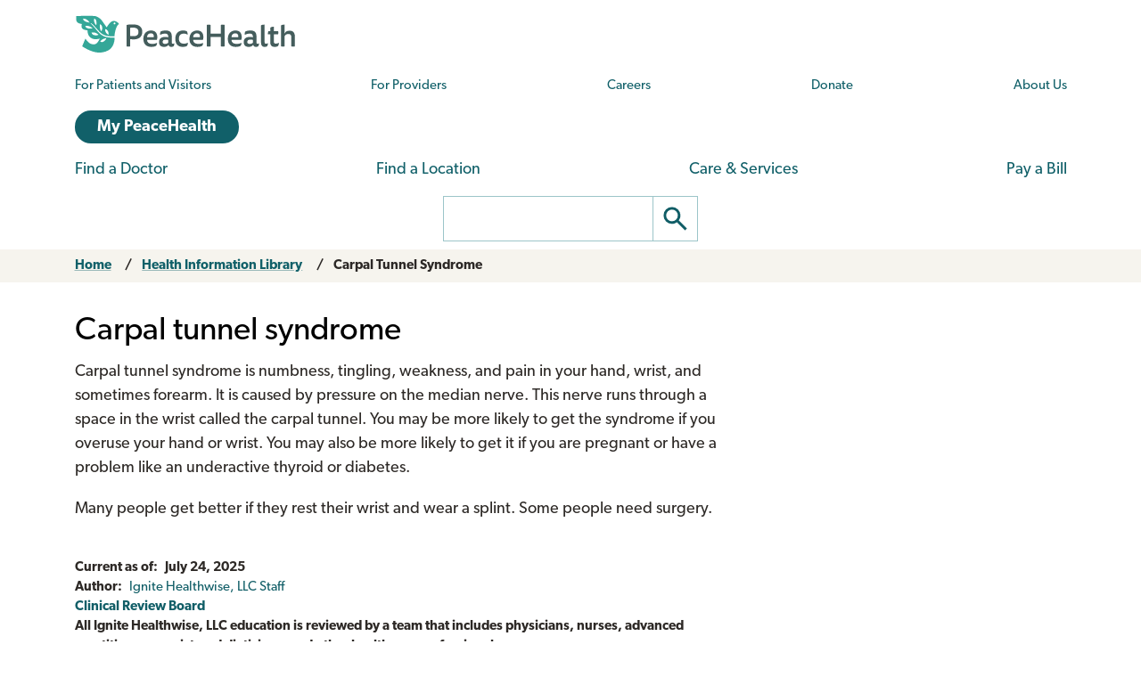

--- FILE ---
content_type: text/html; charset=UTF-8
request_url: https://www.peacehealth.org/medical-topics/id/stc123626
body_size: 8505
content:
<!DOCTYPE html>
<html lang="en" dir="ltr" prefix="og: https://ogp.me/ns#">
  <head>
    <meta charset="utf-8" />
<link rel="canonical" href="https://www.peacehealth.org/medical-topics/id/stc123626" />
<meta name="Generator" content="Drupal 11 (https://www.drupal.org)" />
<meta name="MobileOptimized" content="width" />
<meta name="HandheldFriendly" content="true" />
<meta name="viewport" content="width=device-width, initial-scale=1.0" />
<link rel="canonical" href="https://www.peacehealth.org/medical-topics/id/stc123626" />
<meta name="ROBOTS" content="NOINDEX, NOFOLLOW" />
<meta name="resourcesVersion" content="2.0.10881" />
<meta name="releaseVersion" content="14.7" />
<meta name="contentVersion" content="14.7" />
<meta name="authoringVersion" content="7" />
<meta name="consumertitle" content="Carpal tunnel syndrome" />
<meta name="clinicaltitle" content="Carpal tunnel syndrome" />
<meta name="docType" content="Definition" />
<meta name="pageType" content="content" />
<link rel="stylesheet" type="text/css" href="https://ixbapi.healthwise.net/resource/14.7/alpine.api/inc/style/main.css" />
<link rel="stylesheet" type="text/css" href="https://ixbapi.healthwise.net/resource/14.7/alpine.api/inc/style/main_ie8.css" />
<link rel="stylesheet" type="text/css" href="https://ixbapi.healthwise.net/resource/14.7/alpine.api/inc/style/print.css" media="print" />
<link rel="stylesheet" type="text/css" href="/modules/custom/ph_healthwise/inc/custom/custom.css" />
<link rel="stylesheet" type="text/css" href="/modules/custom/ph_healthwise/inc/custom/custom_ie.css" />
<link rel="stylesheet" type="text/css" href="/modules/custom/ph_healthwise/inc/custom/custom_print.css" media="print" />
<script type="text/javascript">if (!window.org) var org = { healthwise: {'application':{}} };
          else if (!window.org.healthwise) org["healthwise"] = {'application':{}};
          org.healthwise.config = { 
              root: 'https://ixbapi.healthwise.net/resource',
              locale: 'en-us',
              version: '14.7',
              isoshg: false
          
          };
      org.healthwise.document = {};
        org.healthwise.document.id = "stc123626";
          org.healthwise.document.section = "";
          org.healthwise.document.healthwise = true;
          org.healthwise.document.title = "Carpal tunnel syndrome"; org.healthwise.document.family = "kb";
          org.healthwise.document.doctype = "Definition"; 
          org.healthwise.document.pagetype = "content";</script>
<script type="text/javascript" id="HwInitialize">/* DIO Adapter */</script>
<script type="text/javascript">org.healthwise.config.root = org.healthwise.config.root + "/14.7";</script>
<script type="text/javascript" src="https://ixbapi.healthwise.net/resource/14.7/inc/control/healthwise.js"> </script>
<script type="text/javascript" src="/modules/custom/ph_healthwise/inc/custom/custom.js"> </script>
<link rel="icon" href="/themes/custom/cascadia/images/peacehealth-icon-square.svg" type="image/svg+xml" />

    <title>Carpal tunnel syndrome – Health Information Library | PeaceHealth</title>

    <link rel="icon" href="/themes/custom/cascadia/images/peacehealth-icon-square.ico" sizes="any">
    <link rel="icon" href="/themes/custom/cascadia/images/peacehealth-icon-square.svg" type="image/svg+xml">
    <link rel="apple-touch-icon" href="/apple-touch-icon.png">
    <link rel="manifest" href="/manifest.webmanifest">
<link rel="preconnect" href="https://p.typekit.net">
<link rel="preconnect" href="https://use.typekit.net">
<style>
/**
 * @file
 * Priority styles to enhance performance for the PeaceHealth Cascadia theme.
 *
 * See @cascadia/templates/include/include--head-style.html.twig for priority styles.
 */
/**
 * @file
 * Defines the base variables for PeaceHealth's Cascadia theme.
 */
/* Colors */
/* Font sizes and weights */
/* Margins */
/* Borders */
/* Padding */
/* Line heights */
/* Transition times */
/* Icons */
/**
 * @file
 * Defines responsive breakpoints.
 *
 * Sizes here correspond to Bootstrap 5.3 breakpoints.
 * @see https://getbootstrap.com/docs/5.3/layout/breakpoints/
 */
button.ph-responsive-control {
  display: inline-block;
  background: transparent;
  border-radius: 0;
  padding: 0;
}
button.ph-responsive-control:hover {
  background: transparent;
}
button.ph-responsive-control img {
  max-height: none;
}

html {
  margin: 0;
  padding: 0;
  line-height: 1.333;
  font-family: "canada-type-gibson", sans-serif;
  font-size: 18px;
  font-weight: 400;
  background-color: #fff;
  color: hsl(26, 8%, 16%);
  -webkit-text-size-adjust: 100%; /* keep text the same size upon device rotation */
  overflow-x: hidden;
}

body {
  max-width: 2560px;
  min-height: 100vh;
  margin: 0 auto;
  padding: 0;
  font-size: 1rem;
  line-height: 1.333;
}

#peacehealth-logo {
  height: 45px;
}

#content, .mainpagecontent {
  min-height: calc(100vh - 540px);
  overflow-x: hidden;
}

/** hide Angular applications if JavaScript is disabled */
[ng\:cloak], [ng-cloak], [data-ng-cloak], [x-ng-cloak], .ng-cloak, .x-ng-cloak {
  display: none !important;
}

/**
 * @file
 * Page, header and footer styles for the PeaceHealth cascadia theme.
 */
/**
 * Header
 */
a.ph-page-logo {
  display: block;
  line-height: 60px;
}

#peacehealth-logo {
  min-height: 35px;
  height: 45px;
}
@media (max-width: 575px) {
  #peacehealth-logo {
    height: 35px;
  }
}

#ph-page-header nav a[href] {
  text-decoration: none;
}

@media (min-width: 1200px) {
  .ph-page-header ul:not(.contextual-links) {
    margin: 0;
  }
  .ph-page-header ul:not(.contextual-links) li {
    margin: 0;
  }
}
#edit-submit-ph-views-search {
  border: 1px solid hsl(186, 30%, 70%);
  border-left: 0 none;
  border-radius: 0;
  padding: 0;
  background: #fff;
}
#edit-submit-ph-views-search img {
  max-height: 49px;
}

@media (min-width: 992px) {
  #ph-responsive-header-group-primary {
    display: grid;
    grid-template-columns: 240px 60px 450px 1fr 90px 220px;
    grid-template-rows: auto;
    grid-template-areas: "left . center1 center1 center1 right1" "left . center2 center2 right2 right2";
    align-items: center;
  }
  #ph-region-logo {
    grid-area: left;
  }
  #ph-region-business-nav {
    grid-area: center1;
  }
  #ph-region-login {
    grid-area: right1;
    justify-self: end;
  }
  #ph-region-care-nav {
    grid-area: center2;
  }
  #ph-region-search {
    grid-area: right2;
    justify-self: end;
  }
  #ph-responsive-panel-menu {
    display: flex;
    justify-content: space-around;
  }
}
@media (max-width: 1199px) {
  #ph-responsive-header-group-panel {
    position: absolute;
  }
  #ph-responsive-header-group-primary {
    display: grid;
    grid-template-columns: 240px 1fr 150px;
    grid-template-rows: auto;
    grid-template-areas: "left . right";
  }
  #ph-region-logo {
    grid-area: left;
    align-self: center;
  }
  #ph-responsive-header-group-control {
    grid-area: right;
    align-self: end;
    justify-self: end;
  }
  #ph-responsive-panel-menu {
    display: flex;
    justify-content: space-around;
  }
}
@media (max-width: 991px) {
  #ph-responsive-header-group-panel {
    position: absolute;
  }
  #ph-responsive-header-group-primary {
    display: grid;
    grid-template-columns: 240px 1fr 150px;
    grid-template-rows: auto;
    grid-template-areas: "left . right";
  }
  #ph-region-logo {
    grid-area: left;
    align-self: center;
  }
  #ph-responsive-header-group-control {
    grid-area: right;
    align-self: end;
    justify-self: end;
  }
  #ph-responsive-panel-menu {
    display: flex;
    justify-content: space-around;
  }
}
@media (max-width: 767px) {
  #ph-responsive-header-group-panel {
    position: absolute;
  }
  #ph-responsive-header-group-primary {
    display: grid;
    grid-template-columns: 240px 1fr 150px;
    grid-template-rows: auto;
    grid-template-areas: "left . right";
  }
  #ph-region-logo {
    grid-area: left;
    align-self: center;
  }
  #ph-responsive-header-group-control {
    grid-area: right;
    align-self: end;
    justify-self: end;
  }
}
@media (max-width: 575px) {
  #ph-responsive-header-group-panel {
    position: absolute;
  }
  #ph-responsive-header-group-primary {
    display: grid;
    grid-template-columns: 200px 1fr 150px;
    grid-template-rows: auto;
    grid-template-areas: "left . right";
  }
  #ph-region-logo {
    grid-area: left;
    align-self: center;
  }
  #ph-responsive-header-group-control {
    grid-area: right;
    align-self: end;
    justify-self: end;
  }
  #ph-responsive-panel-menu {
    display: block;
  }
}
@media screen and (max-width: 359px) {
  #peacehealth-logo {
    min-height: 30px;
    height: 30px;
  }
  #ph-responsive-header-group-primary {
    grid-template-columns: 140px 1fr 150px;
  }
}
/**
 * Footer
 */
@media (max-width: 991px) {
  #ph-page-footer nav > ul {
    display: flex;
    flex-wrap: wrap;
    margin-bottom: 1rem;
  }
  #ph-page-footer nav > ul > li {
    width: 50%;
  }
  #ph-page-footer .row [class*=col-] {
    margin-bottom: 1rem;
  }
}

</style>
    <link rel="stylesheet" media="all" href="/sites/default/files/css/css_xiCmqy2OwWUw5mJ4y2ZMdf0Z1bI-19ybq8OhzMdigKo.css?delta=0&amp;language=en&amp;theme=cascadia&amp;include=eJxVx0sOgCAMRdENIV2SeUADNUWMBT-71zhzcnNuhEUkAWVtATpZv1XW7GLbmdI-NqjHgsttZS4M7eUUY_qds9s6Vwp4fQifRl99bWkoP3sRJoo" />
<link rel="stylesheet" media="all" href="/sites/default/files/css/css_8GM_X-u6h8b-qywsncBQWRCE4u2YLyRsbb1jgEOaC4I.css?delta=1&amp;language=en&amp;theme=cascadia&amp;include=eJxVx0sOgCAMRdENIV2SeUADNUWMBT-71zhzcnNuhEUkAWVtATpZv1XW7GLbmdI-NqjHgsttZS4M7eUUY_qds9s6Vwp4fQifRl99bWkoP3sRJoo" />
<link rel="stylesheet" media="print" href="/sites/default/files/css/css_6bwHO8VdhASTmrD61HHWSLOrXom9NOM_uSEg03f9OVM.css?delta=2&amp;language=en&amp;theme=cascadia&amp;include=eJxVx0sOgCAMRdENIV2SeUADNUWMBT-71zhzcnNuhEUkAWVtATpZv1XW7GLbmdI-NqjHgsttZS4M7eUUY_qds9s6Vwp4fQifRl99bWkoP3sRJoo" />

    <script type="application/json" data-drupal-selector="drupal-settings-json">{"path":{"baseUrl":"\/","pathPrefix":"","currentPath":"medical-topics\/id\/stc123626","currentPathIsAdmin":false,"isFront":false,"currentLanguage":"en"},"pluralDelimiter":"\u0003","suppressDeprecationErrors":true,"gtag":{"tagId":"","consentMode":false,"otherIds":[],"events":[],"additionalConfigInfo":[]},"ajaxPageState":{"libraries":"eJxdiEEOhDAMxD5UyJPQUKI0KKWIBFh-v4gbXCzbGZ4xKUisjbDO86ZreMrfH5fpIklaE-MhICQ3vt1jxu89a1rLUBgW5VRnelXyy4Mrjbj9UD6dHva1TbvxH9pPPQ8","theme":"cascadia","theme_token":null},"ajaxTrustedUrl":[],"gtm":{"tagId":null,"settings":{"data_layer":"dataLayer","include_classes":false,"allowlist_classes":"","blocklist_classes":"","include_environment":false,"environment_id":"","environment_token":""},"tagIds":["GTM-MSPGFRLR"]},"multiselect":{"widths":250},"user":{"uid":0,"permissionsHash":"3ed234e69d8cae2f9d6cd7dbe4978f8ec5facb45d08aa8f09711cc4b3ff19b6d"}}</script>
<script src="/sites/default/files/js/js_G4zQ2qPEAuZ7rT3Va1Ijqa_WRNRMYfpvQyN2iNZzyVY.js?scope=header&amp;delta=0&amp;language=en&amp;theme=cascadia&amp;include=eJxdyEEKgDAMBdELVXOk8o0hrURSTECPr9u6GXjDCMbeQWq-wZbgq4-Mou5qUhNK-uXvFQeeeZ5ltNoElu3uITTpBQf-J90"></script>
<script src="/modules/contrib/google_tag/js/gtag.js?t8tv5n"></script>
<script src="/modules/contrib/google_tag/js/gtm.js?t8tv5n"></script>

  </head>
  <body>
        <a href="#main-content" class="visually-hidden focusable">
      Skip to main content
    </a>
    <noscript><iframe src="https://www.googletagmanager.com/ns.html?id=GTM-MSPGFRLR"
                  height="0" width="0" style="display:none;visibility:hidden"></iframe></noscript>

      <div class="dialog-off-canvas-main-canvas" data-off-canvas-main-canvas>
    
  <header id="ph-page-header" class="container ph-page-header ph-util-lists-style-none">
  <div id="ph-region-logo" class="ph-region py-sm-2">
        <a class="ph-page-logo" href="/" title="PeaceHealth Home" rel="home">
    <img id="peacehealth-logo" src="/themes/custom/cascadia/images/peacehealth-logo.svg" alt="PeaceHealth Home" />
  </a>


  </div>
  <div id="ph-region-business-nav" class="ph-region py-lg-2">
      <nav aria-labelledby="ph-block-nav-business-menu" id="ph-block-nav-business" class="ph-block-menu ph-block-nav-business ph-font-size-mini m-3 m-lg-0">
            
  <h2 class="visually-hidden" id="ph-block-nav-business-menu" aria-hidden="true">PeaceHealth Business Navigation</h2>
  

        
  <ul data-region="business_nav" class="d-xl-flex justify-content-between align-items-center menu menu-level-0">
                  
        <li class="menu-item">
          <a href="/pages/patients-and-visitors" title="Information for patients and visitors to PeaceHealth hospitals and clinics" data-drupal-link-system-path="node/10751">For Patients and Visitors</a>
                                
  
  <div class="menu_link_content menu-link-contentph-menu-nav-business view-mode-default menu-dropdown menu-dropdown-0 menu-type-default">
              
      </div>



                  </li>
                      
        <li class="menu-item">
          <a href="/pages/providers-and-medical-professionals" title="Information for internal and external providers and other medical professionals of PeaceHealth hospitals and clinics" data-drupal-link-system-path="node/10752">For Providers</a>
                                
  
  <div class="menu_link_content menu-link-contentph-menu-nav-business view-mode-default menu-dropdown menu-dropdown-0 menu-type-default">
              
      </div>



                  </li>
                      
        <li class="menu-item">
          <a href="https://careers.peacehealth.org/">Careers</a>
                                
  
  <div class="menu_link_content menu-link-contentph-menu-nav-business view-mode-default menu-dropdown menu-dropdown-0 menu-type-default">
              
      </div>



                  </li>
                      
        <li class="menu-item">
          <a href="/foundation" data-drupal-link-system-path="node/3186">Donate</a>
                                
  
  <div class="menu_link_content menu-link-contentph-menu-nav-business view-mode-default menu-dropdown menu-dropdown-0 menu-type-default">
              
      </div>



                  </li>
                      
        <li class="menu-item">
          <a href="/about-peacehealth" data-drupal-link-system-path="node/3182">About Us</a>
                                
  
  <div class="menu_link_content menu-link-contentph-menu-nav-business view-mode-default menu-dropdown menu-dropdown-0 menu-type-default">
              
      </div>



                  </li>
          </ul>


  </nav>


  </div>
  <div id="ph-region-login" class="ph-region py-lg-2">
      <nav aria-labelledby="ph-block-nav-login-menu" id="ph-block-nav-login" class="ph-block-nav-login m-3 m-lg-0">
            
  <h2 class="visually-hidden" id="ph-block-nav-login-menu" aria-hidden="true">PeaceHealth Login Navigation</h2>
  

        

  <ul data-region="login" class="menu menu-level-0">
                  
        <li class="menu-item">
          <a href="https://my.peacehealth.org" class="btn btn__rounded btn__slim btn__light-blue">My PeaceHealth</a>
                                
  
  <div class="menu_link_content menu-link-contentph-menu-nav-login view-mode-default menu-dropdown menu-dropdown-0 menu-type-default">
              
      </div>



                  </li>
          </ul>


  </nav>


  </div>
  <div id="ph-region-care-nav" class="ph-region py-lg-2">
      <nav aria-labelledby="ph-block-nav-care-menu" id="ph-block-nav-care" class="ph-block-nav-care m-3 m-lg-0">
            
  <h2 class="visually-hidden" id="ph-block-nav-care-menu" aria-hidden="true">Care navigation</h2>
  

                      <ul class="d-xl-flex justify-content-between align-items-center">
              <li>
        <a href="/care-providers" class="main-nav__underline-orange" data-drupal-link-system-path="node/11488">Find a Doctor</a>
              </li>
          <li>
        <a href="/locations" class="main-nav__underline-green" data-drupal-link-system-path="node/11420">Find a Location</a>
              </li>
          <li>
        <a href="/services" class="main-nav__underline-purple" data-drupal-link-system-path="node/11413">Care &amp; Services</a>
              </li>
          <li>
        <a href="/patient-financial-services/pay-a-bill" class="main-nav__underline-blue" data-drupal-link-system-path="node/3183">Pay a Bill</a>
              </li>
        </ul>
  

  </nav>


  </div>
  <div id="ph-region-search" class="ph-region py-lg-2">
        <form action="/search" method="get" id="views-exposed-form-ph-views-search-page-1" class="ph-form-search form-floating m-3 m-lg-0" accept-charset="UTF-8" role="search">
      <div class="d-flex justify-content-center">
        <label for="edit-search-api-fulltext" class="ph-form-search-label visually-hidden">Search</label>
        <input data-drupal-selector="edit-search-api-fulltext" type="search" id="edit-search-api-fulltext" name="search_api_fulltext" value="" class="ph-form-search-query">
        <button data-drupal-selector="edit-submit-ph-views-search" type="submit" id="edit-submit-ph-views-search" class="ph-form-search-submit" aria-label="Go"><img class="ph-util-icon ph-color-icon" src="/themes/custom/cascadia/icons/search.svg" alt=""></button>
      </div>
    </form>
      </div>
</header>

  

    <div data-drupal-messages-fallback class="hidden"></div>



<main>
  <a id="main-content" tabindex="-1"></a>    <div id="block-mainpagecontent" class="mainpagecontent">
  
    
      
  <div class="breadcrumb">
      <div>
  <div class="bootstrap-wrapper breadcrumb py-2">
  <div class="container">
      <div class="row">
        <section class="col">
          <div><div class="row">
  <nav class="col breadcrumb">
    <ol>
          <li>
                  <a href="/">Home</a>
              </li>
          <li>
                  <a href="/medical-topics">Health Information Library</a>
              </li>
          <li>
                  <a href="" aria-current="page">Carpal Tunnel Syndrome</a>
              </li>
        </ol>
  </nav></div></div>

        </section>
      </div>
  </div>
</div>
</div>

  </div>

  <div class="bootstrap-wrapper ph-app-healthwise">
  <div class="container">
      <div class="row">
        <section class="col my-3">
          <div><div class="HwContainer">
  <div id="HwMain" class="row">
    <div id="HwColumnContent" class="HwColumn col-md-8">
      <div role="article" id="HwContentWrapper" class="HwTypeDefinition HwContentWrapper HwElement">
        <div class="HwContentTitle">
          <h1 id="HwContentTitle">Carpal tunnel syndrome</h1>
        </div>
        <div class="HwContent">
          <div class="HwNavigationSection HwSectionFloat" id="sec-stc123626-sec">
        <p fingerprint="84b1cc85" fingerprint-exact="6ff2194d">Carpal tunnel syndrome is numbness, tingling, weakness, and pain in your hand, wrist, and sometimes forearm. It is caused by pressure on the median nerve. This nerve runs through a space in the wrist called the carpal tunnel. You may be more likely to get the syndrome if you overuse your hand or wrist. You may also be more likely to get it if you are pregnant or have a problem like an underactive thyroid or diabetes.</p>
        <p fingerprint="500e04d9" fingerprint-exact="8c0a37bd">Many people get better if they rest their wrist and wear a splint. Some people need surgery.</p>
      </div>
        </div>
        <div class="HwContentInformation">
          <div class="HwLastUpdated">
            <p><span class="HwInfoLabel">Current as of: </span>July 24, 2025</p>
          </div>
          <div class="HwCredits">
            <p>
              <span class="HwInfoLabel">Author: </span>
              <a class="HwLinkDisclaimer" href="https://www.healthwise.org/specialpages/legal/abouthw/en">Ignite Healthwise, LLC Staff</a>
            </p>
            <p><a class="HwLinkDisclaimer" href="https://www.healthwise.org/specialpages/legal/abouthw/en"><span><b>Clinical Review Board</b></span></a><br/>All Ignite Healthwise, LLC education is reviewed by a team that includes physicians, nurses, advanced practitioners, registered dieticians, and other healthcare professionals.</p>
          </div>
        </div>
      </div>
      <div class="HwClear"> </div>
    </div>
    <div id="HwColumnSidebar2" class="HwColumn col-md-4">
      <div class="HwClear"> </div>
    </div>
  </div>
  <div class="row">
    <div id="ph_hw_disclaimer" class="col-md-12 PhCustomFooter">
      <p>PeaceHealth endeavors to provide comprehensive health care information, however some topics in this database describe services and procedures not offered by our providers or within our facilities because they do not comply with, nor are they condoned by, the ethics policies of our organization.</p>
    </div>
  </div>
  <div class="row">
    <div class="col-md-12">
      <p>
        <a href="/medical-topics">Health Information Library</a>
      </p>
    </div>
  </div>
  <div class="row">
    <div id="HwFooter" class="col-md-12">
      <div class="HwLegal HwElement" role="contentinfo">
        <div class="HwLogo">
          <a class="HwLinkExternal" href="https://www.healthwise.org/specialpages/legal/abouthw/en">
            <img class="HwNoHcMode" alt="Click here to learn about Ignite Healthwise, LLC" src="https://ixbapi.healthwise.net/resource/14.7/media/interface/hwlogo.png"/>
            <img class="HwHcMode" alt="Click here to learn about Ignite Healthwise, LLC" src="https://ixbapi.healthwise.net/resource/14.7/media/interface/hwlogo_hc.png"/>
          </a>
        </div>
        <div class="HwDisclaimer">
          <p>This information does not replace the advice of a doctor. Ignite Healthwise, LLC disclaims any warranty or liability for your use of this information. Your use of this information means that you agree to the <a href="https://www.healthwise.org/specialpages/legal/terms.aspx">Terms of Use</a> and <a href="https://www.healthwise.org/specialpages/legal/privacy.aspx">Privacy Policy</a>. Learn <a class="HwLinkExternal" href="https://www.healthwise.org/specialpages/legal/abouthw/en">how we develop our content</a>.</p>
        </div>
        <div class="HwCopyright">
          <p class="HwCopyrightLink">To learn more about Ignite Healthwise, LLC, visit <a href="https://www.webmdignite.com/">webmdignite.com</a>.
              </p>
          <p>© 2024-2025  Ignite Healthwise, LLC. </p>
        </div>
      </div>
    </div>
  </div>
</div>

</div>

        </section>
      </div>
  </div>
</div>

  <div class="bootstrap-wrapper">
  <div class="container">
      <div class="row">
        <aside class="col my-3">
          <div><div class="ph-util-horzScroll"></div>
</div>

        </aside>
      </div>
  </div>
</div>

  </div>


</main>

    <footer id="ph-page-footer" class="ph-region-footer ph-ui-segment ph-color-darkBg ph-color-lightFg py-5">
    <div class="container">
      <div class="row mb-3">
        <div class="col-12 col-lg-3">  <nav aria-labelledby="ph-block-nav-site-menu" id="ph-block-nav-site" class="ph-util-lists-style-none">
            
  <h2 class="visually-hidden" id="ph-block-nav-site-menu" aria-hidden="true">PeaceHealth Site Section Navigation</h2>
  

        
              <ul>
              <li>
        <a href="/pages/patients-and-visitors" data-drupal-link-system-path="node/10751">For Patients</a>
              </li>
          <li>
        <a href="/medical-topics" data-drupal-link-system-path="medical-topics">Medical Topics A-Z</a>
              </li>
          <li>
        <a href="https://careers.peacehealth.org">Careers</a>
              </li>
          <li>
        <a href="/healthy-you" data-drupal-link-system-path="taxonomy/term/179">Our Blog</a>
              </li>
          <li>
        <a href="/volunteer" data-drupal-link-system-path="node/11022">Volunteering</a>
              </li>
          <li>
        <a href="/foundation" data-drupal-link-system-path="node/3186">Foundations</a>
              </li>
          <li>
        <a href="/about-peacehealth" data-drupal-link-system-path="node/3182">About Us</a>
              </li>
        </ul>
  


  </nav>

</div>
        <div class="col-12 col-lg-3">  <nav aria-labelledby="block-cascadia-peacehealthaudiencesnavigation-menu" id="block-cascadia-peacehealthaudiencesnavigation" class="ph-util-lists-style-none">
            
  <h2 class="visually-hidden" id="block-cascadia-peacehealthaudiencesnavigation-menu" aria-hidden="true">PeaceHealth Audiences Navigation</h2>
  

        
              <ul>
              <li>
        <a href="/employees" title="Employee portal for PeaceHealth Caregivers" data-drupal-link-system-path="node/10788">For Employees</a>
              </li>
          <li>
        <a href="/pages/notice-vendors-contractors-and-agents" title="Information for vendors" data-drupal-link-system-path="node/10765">For Vendors</a>
              </li>
          <li>
        <a href="/news/media-guidelines" data-drupal-link-system-path="node/3238">For Media</a>
              </li>
          <li>
        <a href="/pages/providers-and-medical-professionals" title="Information for internal and external providers and other medical professionals of PeaceHealth hospitals and clinics." data-drupal-link-system-path="node/10752">For Health Professionals </a>
              </li>
        </ul>
  


  </nav>

</div>
        <div class="col-12 col-lg-4">  <div class="views-element-container ph-block-nav-cities ph-util-lists-separated" id="ph-block-nav-cities">
  
      <h2>Our Locations</h2>
    
      <div><div class="js-view-dom-id-42ef2d4b821ccbbbffc82cd1b66da4d95144a32820e07fb96f6dfdb2685d0763">
  
  
  

  
  
  

  <div>
      <h3>Alaska</h3>
  
  <ul>

          <li><a href="/locations/craig" hreflang="en">Craig</a></li>
          <li><a href="/locations/ketchikan" hreflang="en">Ketchikan</a></li>
    
  </ul>

</div>
<div>
      <h3>Oregon</h3>
  
  <ul>

          <li><a href="/locations/cottage-grove" hreflang="en">Cottage Grove</a></li>
          <li><a href="/locations/creswell" hreflang="en">Creswell</a></li>
          <li><a href="/locations/eugene" hreflang="en">Eugene</a></li>
          <li><a href="/locations/florence" hreflang="en">Florence</a></li>
          <li><a href="/locations/pleasant-hill" hreflang="en">Pleasant Hill</a></li>
          <li><a href="/locations/springfield" hreflang="en">Springfield</a></li>
    
  </ul>

</div>
<div>
      <h3>Washington</h3>
  
  <ul>

          <li><a href="/locations/anacortes" hreflang="en">Anacortes</a></li>
          <li><a href="/locations/bellingham" hreflang="en">Bellingham</a></li>
          <li><a href="/locations/burlington" hreflang="en">Burlington</a></li>
          <li><a href="/locations/camas" hreflang="en">Camas</a></li>
          <li><a href="/locations/friday-harbor" hreflang="en">Friday Harbor</a></li>
          <li><a href="/locations/longview" hreflang="en">Longview</a></li>
          <li><a href="/locations/lynden" hreflang="en">Lynden</a></li>
          <li><a href="/locations/sedro-woolley" hreflang="en">Sedro‐Woolley</a></li>
          <li><a href="/locations/vancouver" hreflang="en">Vancouver</a></li>
    
  </ul>

</div>

    

  
  

  
</div>
</div>

  </div>

</div>
        <div class="col-12 col-lg-2">  <nav aria-labelledby="block-cascadia-contact-menu" id="block-cascadia-contact" class="ph-util-lists-style-none text-start text-lg-end">
            
  <h2 class="visually-hidden" id="block-cascadia-contact-menu" aria-hidden="true">Contact</h2>
  

        
              <ul>
              <li>
        <a href="/contact" data-drupal-link-system-path="node/13270">Contact Us</a>
              </li>
        </ul>
  


  </nav>
<div id="ph-block-nav-social" class="ph-block-nav-social ph-util-lists-flex ph-util-align-end">
  
    
      <ul class="social-follow-links">
      <li class="social-follow-link printer">
      <a href="javascript:window.print();" target="_self"><img src="/modules/custom/ph_misc/images/printer-footer.png" alt="printer" class="ph-util-icon"></a>
    </li>
      <li class="social-follow-link facebook">
      <a href="https://facebook.com/PeaceHealth" target="_blank"><img src="/modules/custom/ph_misc/images/facebook-footer.png" alt="facebook" class="ph-util-icon"></a>
    </li>
      <li class="social-follow-link youtube">
      <a href="https://www.youtube.com/user/PeaceHealth" target="_blank"><img src="/modules/custom/ph_misc/images/youtube-footer.png" alt="youtube" class="ph-util-icon"></a>
    </li>
  </ul>

  </div>

</div>
      </div>
      <div class="row mb-3">  <nav aria-labelledby="ph-block-legal-nav-menu" id="ph-block-legal-nav" class="ph-util-lists-flex ph-util-lists-style-none mb-3">
            
  <h2 class="visually-hidden" id="ph-block-legal-nav-menu" aria-hidden="true">PeaceHealth Legal Notices Navigation</h2>
  

        
              <ul>
              <li>
        <a href="/legal-notices/terms-and-conditions" data-drupal-link-system-path="node/3184">Terms &amp; Conditions</a>
              </li>
          <li>
        <a href="/pages/patient-rights-and-responsibilities" data-drupal-link-system-path="node/10834">Patient Rights and Responsibilities</a>
              </li>
          <li>
        <a href="/pages/notice-privacy-practices" data-drupal-link-system-path="node/10833">Notice of Privacy Practices</a>
              </li>
          <li>
        <a href="/patient-financial-services/hospital-pricing" data-drupal-link-system-path="node/11107">Price Transparency</a>
              </li>
          <li>
        <a href="/about-peacehealth/social-media" data-drupal-link-system-path="node/10984">Social Media Policy</a>
              </li>
        </ul>
  


  </nav>

</div>
      <div class="row">
        <p class="ph-region-footer-copyright mb-0 text-align-start text-lg-align-end">&copy;&nbsp;2026&nbsp;<a href="/">PeaceHealth</a>. All rights reserved.</p>
      </div>
    </div>
  </footer>

  </div>

    
    <script src="/core/assets/vendor/jquery/jquery.min.js?v=4.0.0-rc.1"></script>
<script src="/sites/default/files/js/js_fXOpkrAwcgUtOteWJGrXm0Q_szLyXabZ1fybpPrz0Gw.js?scope=footer&amp;delta=1&amp;language=en&amp;theme=cascadia&amp;include=eJxdyEEKgDAMBdELVXOk8o0hrURSTECPr9u6GXjDCMbeQWq-wZbgq4-Mou5qUhNK-uXvFQeeeZ5ltNoElu3uITTpBQf-J90"></script>
<script src="/modules/custom/ph_healthwise/inc/custom/custom.js?v=1.x"></script>

  </body>
</html>
